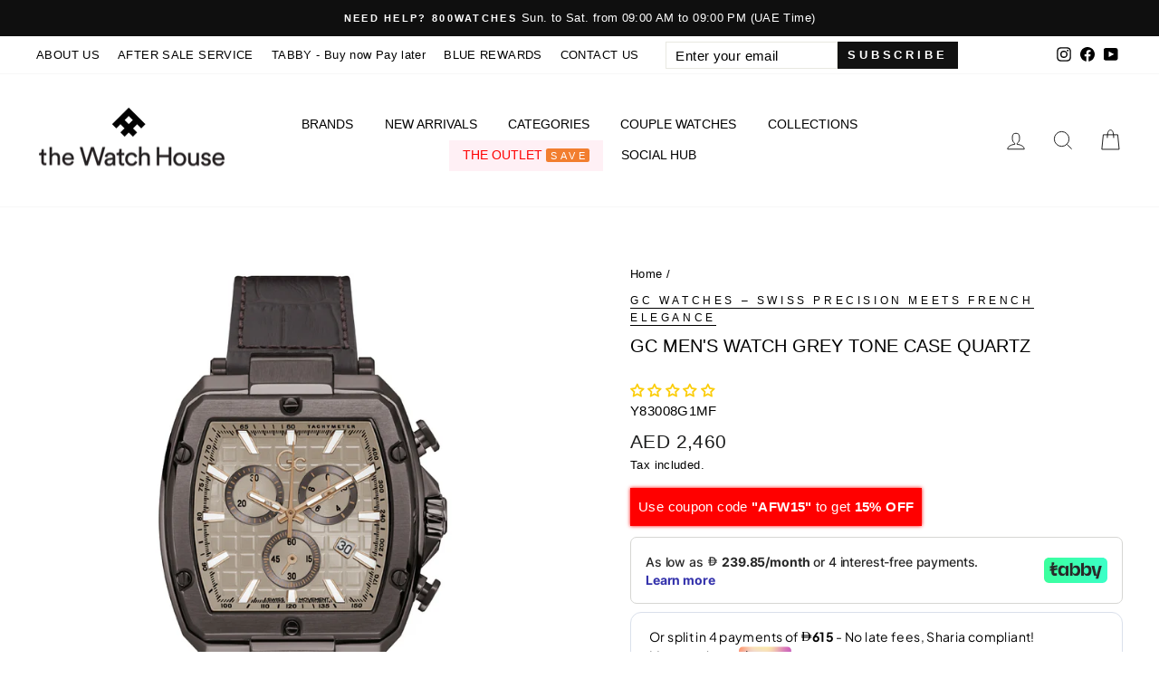

--- FILE ---
content_type: text/plain; charset=utf-8
request_url: https://checkout.tabby.ai/widgets/api/web
body_size: -56
content:
{"experiments":{"entity_id":"127b07ca-0d74-4626-88e0-71bef53ed7b2"}}